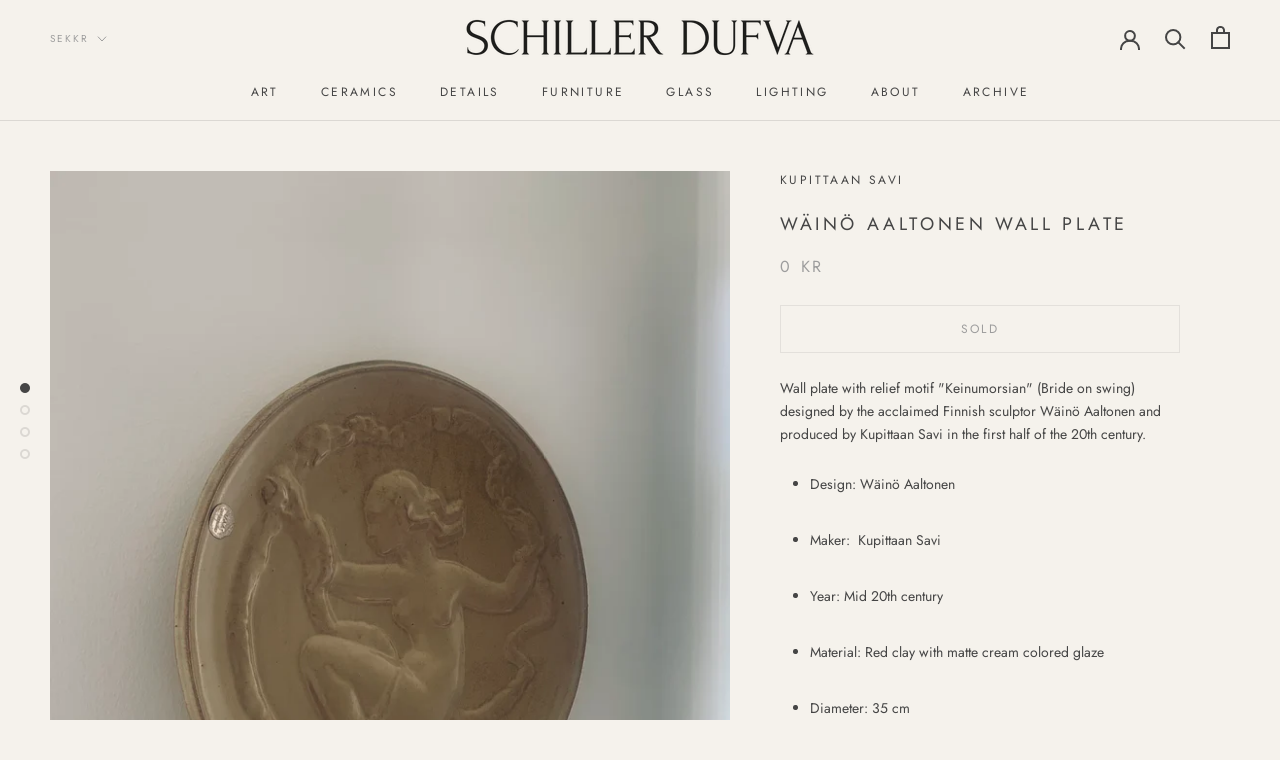

--- FILE ---
content_type: text/javascript
request_url: https://schillerdufva.com/cdn/shop/t/3/assets/custom.js?v=183944157590872491501597847611
body_size: -576
content:
//# sourceMappingURL=/cdn/shop/t/3/assets/custom.js.map?v=183944157590872491501597847611
